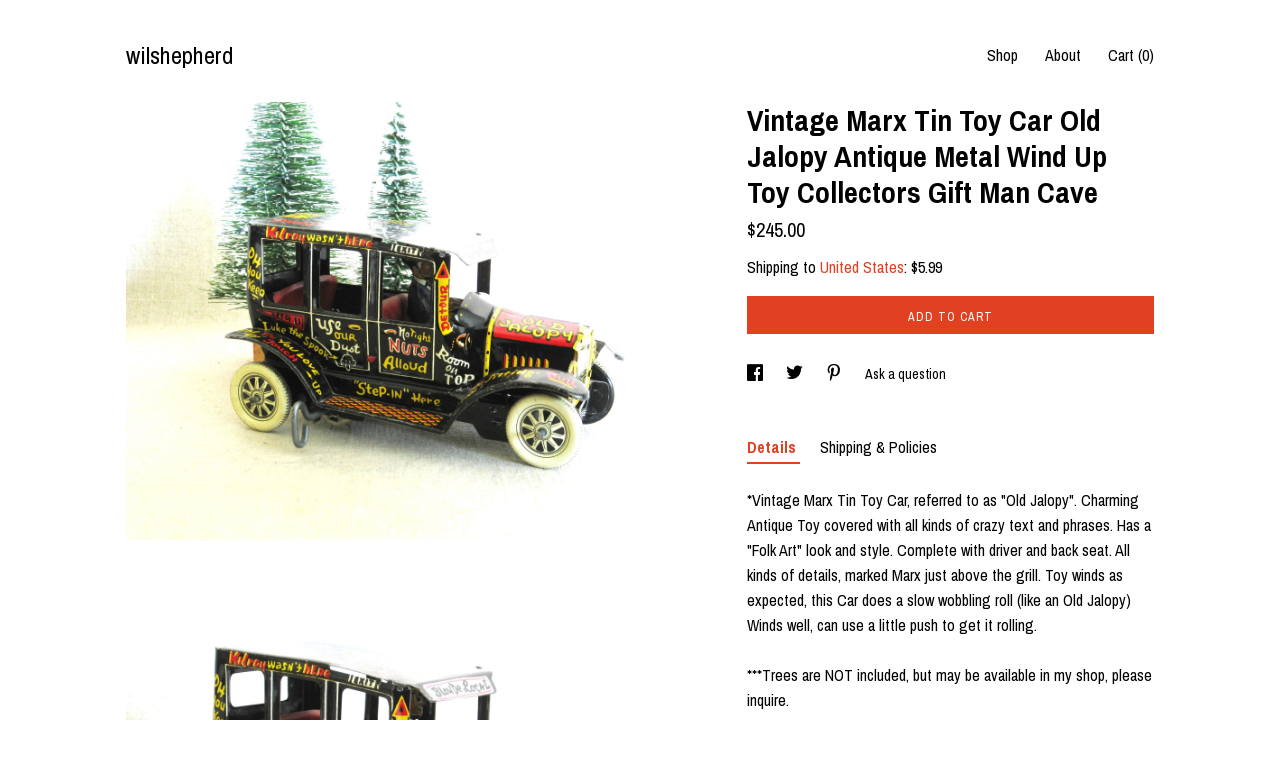

--- FILE ---
content_type: text/html; charset=UTF-8
request_url: https://www.wilshepherd.com/listing/1579487809/vintage-marx-tin-toy-car-old-jalopy
body_size: 16958
content:
<!DOCTYPE html>
<html prefix="og: http://ogp.me/ns#" lang="en">
    <head>
        <meta name="viewport" content="width=device-width, initial-scale=1, user-scalable=yes"/><meta property="content-type" content="text/html; charset=UTF-8" />
    <meta property="X-UA-Compatible" content="IE=edge" /><link rel="icon" href="https://i.etsystatic.com/5725730/r/isla/69c199/35841379/isla_75x75.35841379_ehrcsvyw.jpg" type="image/x-icon" /><meta name="description" content="*Vintage Marx Tin Toy Car, referred to as Old Jalopy. Charming Antique Toy covered with all kinds of crazy text and phrases. Has a Folk Art look and style. Complete with driver and back seat. All kinds of details, marked Marx just above the grill. Toy winds as expected, this Car does a slow wobblin" />

<meta property="og:url" content="https://www.wilshepherd.com//listing/1579487809/vintage-marx-tin-toy-car-old-jalopy" />
<meta property="og:type" content="product" />
<meta property="og:title" content="Vintage Marx Tin Toy Car Old Jalopy Antique Metal Wind Up Toy Collectors Gift Man Cave" />
<meta property="og:description" content="*Vintage Marx Tin Toy Car, referred to as Old Jalopy. Charming Antique Toy covered with all kinds of crazy text and phrases. Has a Folk Art look and style. Complete with driver and back seat. All kinds of details, marked Marx just above the grill. Toy winds as expected, this Car does a slow wobblin" />
<meta property="og:image" content="https://i.etsystatic.com/5725730/r/il/4f9e33/5402271957/il_fullxfull.5402271957_s649.jpg" />
<meta property="og:site_name" content="wilshepherd" />

<meta name="twitter:card" content="summary_large_image" />
<meta name="twitter:title" content="Vintage Marx Tin Toy Car Old Jalopy Antique Metal Wind Up Toy Collectors Gift Man Cave" />
<meta name="twitter:description" content="*Vintage Marx Tin Toy Car, referred to as Old Jalopy. Charming Antique Toy covered with all kinds of crazy text and phrases. Has a Folk Art look and style. Complete with driver and back seat. All kinds of details, marked Marx just above the grill. Toy winds as expected, this Car does a slow wobblin" />
<meta name="twitter:image" content="https://i.etsystatic.com/5725730/r/il/4f9e33/5402271957/il_fullxfull.5402271957_s649.jpg" /><link rel="canonical" href="https://www.wilshepherd.com/listing/1579487809/vintage-marx-tin-toy-car-old-jalopy" /><script nonce="CFl8FemMudm73FlOvGBvWKql">
    !function(e){var r=e.__etsy_logging={};r.errorQueue=[],e.onerror=function(e,o,t,n,s){r.errorQueue.push([e,o,t,n,s])},r.firedEvents=[];r.perf={e:[],t:!1,MARK_MEASURE_PREFIX:"_etsy_mark_measure_",prefixMarkMeasure:function(e){return"_etsy_mark_measure_"+e}},e.PerformanceObserver&&(r.perf.o=new PerformanceObserver((function(e){r.perf.e=r.perf.e.concat(e.getEntries())})),r.perf.o.observe({entryTypes:["element","navigation","longtask","paint","mark","measure","resource","layout-shift"]}));var o=[];r.eventpipe={q:o,logEvent:function(e){o.push(e)},logEventImmediately:function(e){o.push(e)}};var t=!(Object.assign&&Object.values&&Object.fromEntries&&e.Promise&&Promise.prototype.finally&&e.NodeList&&NodeList.prototype.forEach),n=!!e.CefSharp||!!e.__pw_resume,s=!e.PerformanceObserver||!PerformanceObserver.supportedEntryTypes||0===PerformanceObserver.supportedEntryTypes.length,a=!e.navigator||!e.navigator.sendBeacon,p=t||n,u=[];t&&u.push("fp"),s&&u.push("fo"),a&&u.push("fb"),n&&u.push("fg"),r.bots={isBot:p,botCheck:u}}(window);
</script>
        <title>Vintage Marx Tin Toy Car Old Jalopy Antique Metal Wind Up Toy Collectors Gift Man Cave</title>
    <link rel="stylesheet" href="https://www.etsy.com/ac/sasquatch/css/custom-shops/themes/trellis/main.2ee84c9600b38b.css" type="text/css" />
        <style id="font-style-override">
    @import url(https://fonts.googleapis.com/css?family=Archivo+Narrow:400,700);

    body, .btn, button {
        font-family: 'Archivo Narrow';
    }

    h1, .h1, h2, .h2, h3, .h3, h4,
    .h4, h5, .h5, h6, .h6 {
        font-family: 'Archivo Narrow';
        font-weight: 700;
    }

    strong, .strong {
        font-weight: 700;
    }

    .primary-font {
        font-family: 'Archivo Narrow';
    }

    .secondary-font {
        font-family: 'Archivo Narrow';
    }

</style>
        <style id="theme-style-overrides"> .compact-header .nav-toggle .patty, .compact-header .nav-toggle:before, .compact-header .nav-toggle:after {  background: #000000; } .compact-header .nav-wrapper, .compact-header nav {  background: #FFFFFF; } body, .shop-sections-nav .shop-sections-menu ul, .header .site-search .search {  background: #FFFFFF; } .header .site-search .search::after {  border-bottom-color: #FFFFFF; } body, a, .cart-trigger, .search-trigger, .featured-listings .featured-listings-slide .listing-details, .reviews .anchor-destination {  color: #000000; } .btn {  background: #E14121;  border-color: #E14121;  color: #ffffff; } .btn:hover {  background: #E14121; } footer .divider {  border: none; } .listing-tabs .tab-triggers .tab-selected {  color: #E14121;  border-color: #E14121; } .dot-indicators .slick-active button {  background: #E14121;  border-color: #E14121; } .dot-indicators button {  background: #000000; } .page-link.selected {  color: #E14121;  border-bottom: 1px solid #000; } .listing-description a, .tab-content a, .shipping-locale a, .cart .cart-shipping-total a:hover, .eu-dispute-content a, .reviews.anchor a {  color: #E14121; } .post-date > * {  background: #FFFFFF; } .post-tags .post-tag {  background: #E14121;  color: #ffffff; } .pattern-blog.post-page .related-links a, .btn-link {  background: #FFFFFF;  color: #000000; } .tab-content .eu-dispute-trigger-link {  color: #E14121; } .announcement {  background: #E14121;  color: #ffffff; } .module-event-item {  border-color: #E14121; }</style>
        
    </head>
    <body class="cart-dropdown" data-nnc="3:1770123098:xVSrLcTgyQiO-l72-sORd8zeyJXS:d1432565143da8051343f9e7b10007d7edc9c8947a000f5f95f3b8930432e9ba" itemscope itemtype="http://schema.org/LocalBusiness">
        
        <div class="content-wrapper">

    <header>
    <div class="full-header header left-brand-right-nav
    
    title-only
    
            no-icon
            
        
    ">
        <div class=" col-group">
            <div class="col-xs-6 primary-font">
                    <a class="branding" href="/">
                            <div class="region region-global" data-region="global">
    <div class="module pages-module module-shop-name module-0 " data-module="shop-name">
        <div class="module-inner" data-ui="module-inner">
            <span class="module-shop-name-text shop-name" data-ui="text" itemprop="name">
    wilshepherd
</span>
        </div>
    </div>
</div>
                    </a>
            </div>

            <div class="col-xs-6">
                <ul class="nav">
                    
<li>
    <a href="/shop" >
        Shop
    </a>
</li>
                    
                    
<li>
    <a href="/about" >
        About
    </a>
</li>
                    
                    

                    
                    <li class="nav-cart">                
                        <a href="#" data-module="cart-trigger" class="cart-trigger">
                            Cart (<span data-ui="cart-count">0</span>)
                        </a>
                    </li>
                    
                </ul>
            </div>
        </div>
    </div>
    
    <div data-module="hamburger-nav" class="compact-header 
    title-only
    
            no-icon
            
        
    ">
    <div class="nav-wrapper">
        <div class="col-group">
            <div class="col-xs-12">
                <button aria-label="toggle navigation" class="nav-toggle" data-ui="toggle">
                    <div class="patty"></div>
                </button>

                <div class="cart-trigger-wrapper">
                    <button data-module="cart-trigger" class="ss-etsy ss-cart cart-trigger" aria-label="Cart">
                        <span class="cart-count" data-ui="cart-count">0</span>
                    </button>
                </div>

                <div class="branding primary-font">
                    
                     <h2 class="h2 logo"> 
                        
    <a href="/" class="logo-shop-name">
            <div class="region region-global" data-region="global">
    <div class="module pages-module module-shop-name module-0 " data-module="shop-name">
        <div class="module-inner" data-ui="module-inner">
            <span class="module-shop-name-text shop-name" data-ui="text" itemprop="name">
    wilshepherd
</span>
        </div>
    </div>
</div>
    </a>

                     </h2> 
                    
                </div>
            </div>
        </div>
        <nav>
            <ul>

                
<li>
    <a href="/shop" >
        Shop
    </a>
</li>
                
                
<li>
    <a href="/about" >
        About
    </a>
</li>
                
                

                
                        <li>
                            <a href="#" role="button" data-module="convo-trigger" class="" >
                                Contact us
                            </a>
                        </li>
            </ul>
        </nav>
    </div>

    <div class="blocker" data-ui="toggle"></div>
</div>
</header>
    <div class="col-group">
        <div class="col-xs-12 col-md-7">
                <div data-ui="stacked-images" class="image-carousel stacked-images">
    <div data-ui="slides">
            <img src="https://i.etsystatic.com/5725730/r/il/4f9e33/5402271957/il_fullxfull.5402271957_s649.jpg" data-ui="slide" class="listing-image zoom-image  clickable " alt="gallery photo"/>
            <img src="https://i.etsystatic.com/5725730/r/il/1503df/5402272113/il_fullxfull.5402272113_jd8h.jpg" data-ui="slide" class="listing-image zoom-image  clickable " alt="gallery photo"/>
            <img src="https://i.etsystatic.com/5725730/r/il/7a9a0e/5402272319/il_fullxfull.5402272319_tv26.jpg" data-ui="slide" class="listing-image zoom-image  clickable " alt="gallery photo"/>
            <img src="https://i.etsystatic.com/5725730/r/il/6570cd/5402272517/il_fullxfull.5402272517_ikfl.jpg" data-ui="slide" class="listing-image zoom-image  clickable " alt="gallery photo"/>
            <img src="https://i.etsystatic.com/5725730/r/il/068b22/5402272675/il_fullxfull.5402272675_lbfw.jpg" data-ui="slide" class="listing-image zoom-image  clickable " alt="gallery photo"/>
            <img src="https://i.etsystatic.com/5725730/r/il/51e0c4/5354098592/il_fullxfull.5354098592_s4kj.jpg" data-ui="slide" class="listing-image zoom-image  clickable " alt="gallery photo"/>
            <img src="https://i.etsystatic.com/5725730/r/il/391818/5402273031/il_fullxfull.5402273031_6c5o.jpg" data-ui="slide" class="listing-image zoom-image  clickable " alt="gallery photo"/>
    </div>
</div>

        </div>

        <div class="col-xs-12 col-md-5">
            <div class="listing-purchase-box mb-xs-3" data-module="listing-purchase-box">
    <h1 class="listing-title">
    Vintage Marx Tin Toy Car Old Jalopy Antique Metal Wind Up Toy Collectors Gift Man Cave
</h1><p class="listing-price">
    <span>
                <span data-ui="base-price">$245.00</span>

    </span>
</p>

    <img height="1" width="1" id="fb-view-content" data-title="Vintage Marx Tin Toy Car Old Jalopy Antique Metal Wind Up Toy Collectors Gift Man Cave" style="display:none" src="https://www.facebook.com/tr?id=&amp;ev=ViewContent&amp;cd[currency]=USD&amp;cd[value]=245.00&amp;cd[content_name]=Vintage Marx Tin Toy Car Old Jalopy Antique Metal Wind Up Toy Collectors Gift Man Cave"/>
                <div class="shipping-locale" data-module="shipping-trigger">
        <div class="shipping-locale-details " data-ui="shipping-locale-details">
            <span>Shipping to </span>
            <a href="#" data-ui="shipping-country">United States</a>:
            <span data-ui="free-shipping" class="hidden">Free</span>
            <span data-ui="shipping-cost">$5.99</span>
        </div>

    </div>
        <form data-ui="form">
    <div data-ui="variation-selects">
        
<input name="quantity" type="hidden" value="1" />

<input name="offeringId" type="hidden" value="18334858598" />
    </div>


    <div class="error-message hidden" data-ui="error-message" data-cart-error-msg="There was a cart error." data-multiple-errors-msg="Please select from the available options" data-generic-error="There was an error changing your options. Please try again in a few minutes." data-zero-inventory-error-msg="Sorry, this item has sold."></div>


    <input type="hidden" name="quantity" value="1" />

    <div class="actions">
        <button type="submit" class="btn btn-primary"
                              data-ui="submit-button">
            <span data-ui="loading-indicator" class="spinner spinner-submit">
                <span>Loading</span>
            </span>

            <span>
                Add to cart
            </span>
        </button>
    </div>

    <input name="listingId" type="hidden" value="1579487809" />
</form>

    </div>
                <div data-module="share" class="listing-share">
        <ul>
                <li>
                    <a href="#" aria-label="social media share for  facebook" data-url="//www.facebook.com/sharer.php?&u=https%3A%2F%2Fwww.wilshepherd.com%2F%2Flisting%2F1579487809%2Fvintage-marx-tin-toy-car-old-jalopy&t=Vintage+Marx+Tin+Toy+Car+Old+Jalopy+Antique+Metal+Wind+Up+Toy+Collectors+Gift+Man+Cave" data-ui="share-link" data-popup-height="400" data-popup-width="600">
                        <span class="ss-icon ss-facebook" ></span>
                    </a>
                </li>
                <li>
                    <a href="#" aria-label="social media share for  twitter" data-url="//twitter.com/intent/tweet?status=Vintage+Marx+Tin+Toy+Car+Old+Jalopy+Antique+Metal+Wind+Up+Toy+Collectors+Gift+Man+Cave+https%3A%2F%2Fwww.wilshepherd.com%2F%2Flisting%2F1579487809%2Fvintage-marx-tin-toy-car-old-jalopy" data-ui="share-link" data-popup-height="400" data-popup-width="600">
                        <span class="ss-icon ss-twitter" ></span>
                    </a>
                </li>
                <li>
                    <a href="#" aria-label="social media share for  pinterest" data-url="//www.pinterest.com/pin/create/button/?url=https%3A%2F%2Fwww.wilshepherd.com%2F%2Flisting%2F1579487809%2Fvintage-marx-tin-toy-car-old-jalopy&media=https%3A%2F%2Fi.etsystatic.com%2F5725730%2Fr%2Fil%2F4f9e33%2F5402271957%2Fil_fullxfull.5402271957_s649.jpg&description=Vintage+Marx+Tin+Toy+Car+Old+Jalopy+Antique+Metal+Wind+Up+Toy+Collectors+Gift+Man+Cave" data-ui="share-link" data-popup-height="600" data-popup-width="800">
                        <span class="ss-icon ss-pinterest" ></span>
                    </a>
                </li>
                <li>
                    <a href="#" data-module="convo-trigger" data-convo-trigger-location="purchase-box" class="" >
    Ask a question
</a>
                </li>
        </ul>
    </div>
                <div data-module="tabs" class="listing-tabs">
        <ul class="tab-triggers">
            <li>
                <a href="#" data-ui="tab-trigger" class="tab-selected">
                    Details
                </a>
            </li>
            <li>
                <a href="#" data-ui="tab-trigger">
                    Shipping &amp; Policies
                </a>
            </li>
        </ul>

        <div class="tab-contents">
            <div data-ui="tab-content" class="tab-content">
                    <div data-module="listing-description">
        <p>
            *Vintage Marx Tin Toy Car, referred to as &quot;Old Jalopy&quot;. Charming Antique Toy covered with all kinds of crazy text and phrases. Has a &quot;Folk Art&quot; look and style. Complete with driver and back seat. All kinds of details, marked Marx just above the grill. Toy winds as expected, this Car does a slow wobbling roll (like an Old Jalopy) Winds well, can use a little push to get it rolling. <br><br>***Trees are NOT included, but may be available in my shop, please inquire. <br><br>*Excellent vintage condition, super clean for it&#39;s age. ***Has a few scuffs, though certainly nothing remarkable. <br>***Please ZOOM the photos to appreciate all the details, as well as to best understand overall condition. <br><br>*Measures 7&quot; x 4&quot; tall x 3.75&quot; wide at the back fenders.<br><br>*More Toys, Dolls and Sporting Goods here -<br><a href="https://www.etsy.com/shop/wilshepherd?section_id=6613302&ref=shopsection_leftnav_7" target="_blank">https://www.etsy.com/shop/wilshepherd?section_id=6613302&ref=shopsection_leftnav_7</a><br><br>*See my Parent Shop for a full range of Fine Art, Vintage and Antiques, and my Collection of Unique One of a Kind Wil Shepherd Studio Creations at: <a href="http://www.etsy.com/shop/wilshepherd" target="_blank">http://www.etsy.com/shop/wilshepherd</a><br><br>*Follow me on Instagram for Updates, specials and sales. wilshepherdvintage<br><br>*See my collection of Contemporary Art selections at <a href="http://www.wilshepherd.com" target="_blank" rel="nofollow noopener">www.wilshepherd.com</a><br><br>***I do NOT take returns, so please look carefully, ASK LOTS OF QUESTIONS. I will work with you to resolve any issues, but Please ask for more photos, and information if you are not sure about anything, Prior to purchase.<br><br>***PLEASE NOTE all items are described to the best of my ability, I do try to research everything, and on some items make my best educated guess, I can only tell you what I know.<br><br>***In the event there is a damage, (which is unlikely if you review my Feedback). Should there be a mishap I must receive notice within 48 hours. If you receive your shipment damaged.<br><br>***YOU MUST KEEP ALL, ALL, Packing Materials, or there will be no way to assist in a refund.<br>I will also need clear, well lit photos of any and all damages.<br><br>***If we do come to an agreement to refund, shipping will be your responsibility, as well item must be returned within 2 weeks of tracking DELIVERED date. I&#39;m here to assist. Thank you.
        </p>
    </div>
            </div>

            <div data-ui="tab-content" class="tab-content tab-content-hidden">
                    <div class="structured-policy-page">
    <div class="structured-policies">
                <div class="structured-policy-section">
            <h3>Shipping from United States</h3>

<h4>Processing time</h4>
    <p>1-4 business days</p>


    <h4>Customs and import taxes</h4>
    <p>Buyers are responsible for any customs and import taxes that may apply. I'm not responsible for delays due to customs.</p>
</div>
        <div class="structured-policy-section">
    <h3>Payment Options</h3>
    <div class="b pb-xs-2 secure-options no-subheader">
        <span class="ss-etsy secure-lock ss-lock pr-xs-1"></span>Secure options
    </div>
    <ul class="payment-types">
        <li class="dc-icon-list">
            <span class="dc-payment-icon pi-visa"></span>
        </li>
        <li class="dc-icon-list">
            <span class="dc-payment-icon pi-mastercard"></span>
        </li>
        <li class="dc-icon-list">
            <span class="dc-payment-icon pi-amex"></span>
        </li>
        <li class="dc-icon-list">
            <span class="dc-payment-icon pi-discover"></span>
        </li>
        <li class="dc-icon-list">
            <span class="dc-payment-icon pi-paypal"></span>
        </li>
        <li class="dc-icon-list">
            <span class="dc-payment-icon pi-apple-pay"></span>
        </li>
        <li class="dc-icon-list">
            <span class="dc-payment-icon pi-sofort"></span>
        </li>
        <li class="dc-icon-list">
            <span class="dc-payment-icon pi-ideal"></span>
        </li>
        <li class="dc-icon-list text-gray-lighter text-smaller">
            <span class="dc-payment-icon pi-giftcard mr-xs-1"></span> <span class="text-smaller">Accepts Etsy gift cards </span>
        </li>
</ul>
</div>        <div class="structured-policy-section">
    <h3>Returns & Exchanges</h3>





    <h4>I don't accept returns, exchanges, or cancellations</h4>
    <p>But please contact me if you have any problems with your order.</p>



</div>
        <div class="structured-policy-section">
    <h3>Privacy policy</h3>
    <p class="no-subheader">1. To fulfil your order, you must provide me with certain information (which you authorized Etsy to provide to me), such as your name, email address, postal address, payment information, and the details of the product that you’re ordering. You may also choose to provide me with additional personal information (for a custom order of jewelry, for example), if you contact me directly.<br />
<br />
2. rely on a number of legal bases to collect, use, and share your information, including:<br />
as needed to provide my services, such as when I use your information to fulfil your order, to settle disputes, or to provide customer support;<br />
when you have provided your affirmative consent, which you may revoke at any time, such as by signing up for my mailing list;<br />
if necessary to comply with a legal obligation or court order or in connection with a legal claim, such as retaining information about your purchases if required by tax law; and<br />
as necessary for the purpose of my legitimate interests, if those legitimate interests are not overridden by your rights or interests, such as 1) providing and improving my services. I use your information to provide the services you requested and in my legitimate interest to improve my services; and 2) Compliance with the Etsy Seller Policy and Terms of Use. I use your information as necessary to comply with my obligations under the Etsy Seller Policy and Terms of Use.<br />
<br />
3.Information about my customers is important to my business. I share your personal information for very limited reasons and in limited circumstances, as follows:<br />
Etsy. I share information with Etsy as necessary to provide you my services and comply with my obligations under both the Etsy Seller Policy and Etsy Terms of Use.<br />
Service providers. I engage certain trusted third parties to perform functions and provide services to my shop, such as delivery companies. I will share your personal information with these third parties, but only to the extent necessary to perform these services.<br />
Business transfers. If I sell or merge my business, I may disclose your information as part of that transaction, only to the extent permitted by law.<br />
Compliance with laws. I may collect, use, retain, and share your information if I have a good faith belief that it is reasonably necessary to: (a) respond to legal process or to government requests; (b) enforce my agreements, terms and policies; (c) prevent, investigate, and address fraud and other illegal activity, security, or technical issues; or (d) protect the rights, property, and safety of my customers, or others.<br />
<br />
4.I retain your personal information only for as long as necessary to provide you with my services and as described in my Privacy Policy. However, I may also be required to retain this information to comply with my legal and regulatory obligations, to resolve disputes, and to enforce my agreements. I generally keep your data for the following time period: 4 years.<br />
<br />
5.I may store and process your information through third-party hosting services in the US and other jurisdictions. As a result, I may transfer your personal information to a jurisdiction with different data protection and government surveillance laws than your jurisdiction. If I am deemed to transfer information about you outside of the EU, I rely on Privacy Shield as the legal basis for the transfer, as Google Cloud is Privacy Shield certified.<br />
6.If you reside in certain territories, including the EU, you have a number of rights in relation to your personal information. While some of these rights apply generally, certain rights apply only in certain limited cases. I describe these rights below:<br />
<br />
Access. You may have the right to access and receive a copy of the personal information I hold about you by contacting me using the contact information below.<br />
Change, restrict, delete. You may also have rights to change, restrict my use of, or delete your personal information. Absent exceptional circumstances (like where I am required to store data for legal reasons) I will generally delete your personal information upon request.<br />
Object. You can object to (i) my processing of some of your information based on my legitimate interests and (ii) receiving marketing messages from me after providing your express consent to receive them. In such cases, I will delete your personal information unless I have compelling and legitimate grounds to continue using that information or if it is needed for legal reasons.<br />
Complain. If you reside in the EU and wish to raise a concern about my use of your information (and without prejudice to any other rights you may have), you have the right to do so with your local data protection authority.</p>
    <ul class="bullet-points">
    </ul>
</div>
            </div>
</div>
            </div>
        </div>
    </div>
                    </div>
    </div>
</div>

<footer data-module="footer">
        
    <div class="content-wrapper">
        <div class="col-group">
            <div class="col-xs-12">
                <div class="divider"></div>
            </div>

            <div class="col-xs-12 col-md-3">
                <div class="footer-section">
                    <h3 class="truncated">wilshepherd</h3>
                </div>
            </div>

            <div class="col-xs-12 col-md-3">
                <div class="footer-section">
                    <h3 class="heading">
                        Navigate
                    </h3>
                    <nav>
                        <ul>
                            
<li>
    <a href="/shop" >
        Shop
    </a>
</li>
                            
                            
<li>
    <a href="/about" >
        About
    </a>
</li>
                            
<li>
    <a href="/policy" >
        Shipping and Policies
    </a>
</li>
                            
                            
                            
                            
                                    <li class="footer-nav list-inline-item text-tertiary">
                                        <button data-module="convo-trigger" class=" btn-link" >
                                            Contact us
                                        </button>
                                    </li>
                        </ul>
                    </nav>
                </div>
            </div>

            <div class="col-xs-12 col-md-3">
                    <h3 class="heading">
                        Elsewhere
                    </h3>

                    <nav>
                        <ul>
                                <li>
                                    <a href="https://www.facebook.com/wilshepherdcom/" target="_blank">
                                        Facebook
                                    </a>
                                </li>
                                <li>
                                    <a href="https://www.instagram.com/wilshepherdvintage/" target="_blank">
                                        Instagram
                                    </a>
                                </li>
                                <li>
                                    <a href="https://www.pinterest.com/sculptor38/" target="_blank">
                                        Pinterest
                                    </a>
                                </li>
                        </ul>
                    </nav>
            </div>

            <div class="col-xs-12 col-md-3">
                <div class="footer-section footer-fine-print">
                    <h3 class="heading">
                        Fine Print
                    </h3>
                    <ul>
                        <li>
                            All rights reserved
                        </li>
                        <li class="break-long">
                            &copy; 2026 wilshepherd
                        </li>
                        <li class="footer-powered">
                            <a href="https://www.etsy.com/pattern?ref=wilshepherd-pwrdby" target="_blank" data-no-preview-hijack>
                                Powered by Etsy
                            </a>
                        </li>
                    </ul>
                </div>
            </div>
        </div>
    </div>
</footer>

    <div data-module="cart" class="cart" role="dialog">
        <div class="store-cart-container" data-ui="cart-box" tabindex="0">
            <div class="store-cart-box">
                <div class="cart-header">
                        <span class="item-count">0 items in your cart</span>
                    <button class="close-cart" data-ui="close-cart" aria-label="Close">Close</button>
                    <button class="close-cart-x-button" data-ui="close-cart" aria-label="Close"> <span class="close-cart-x-icon"></span> </button>
                </div>

                <div class="cart-content clearfix" data-ui="cart-content">
                        <div class="cart-empty">
                            <h3>Keep shopping! :)</h3>
                        </div>
                </div>

            </div>
        </div>
    </div>
 <div class="impressum-form-container">
    <div class="impressum impressum-form" data-ui="impressum">
        <div class="inner-container">
            <div class="impressum-header">
                <h3>Legal imprint</h3>
                <div class="impressum-content" data-ui="impressum-content"></div>
            </div>
             <div class="impressum-close-btn form-button-container">
                <button class="btn" data-ui="impressum-close-btn">
                    <span class="btn-text">Close</span>
                </button>
            </div>
        </div>
    </div>
</div>
    <div data-ui="zoom" data-module="zoom" class="zoom-listing-carousel dot-indicators">
        <div data-ui="zoom-flag" class="zoom-flag"></div>
        <div class="zoom-share">
            <div data-module="share">
                <span class="share-text"> Share </span>
                    <a class="ss-icon" aria-label="social media share for  facebook" data-url="//www.facebook.com/sharer.php?&u=https%3A%2F%2Fwww.wilshepherd.com%2F%2Flisting%2F1579487809%2Fvintage-marx-tin-toy-car-old-jalopy&t=Vintage+Marx+Tin+Toy+Car+Old+Jalopy+Antique+Metal+Wind+Up+Toy+Collectors+Gift+Man+Cave" target="_blank" data-ui="share-link" data-popup-height="400" data-popup-width="600">
                        <span class="ss-icon ss-facebook"></span>
                    </a>
                    <a class="ss-icon" aria-label="social media share for  twitter" data-url="//twitter.com/intent/tweet?status=Vintage+Marx+Tin+Toy+Car+Old+Jalopy+Antique+Metal+Wind+Up+Toy+Collectors+Gift+Man+Cave+https%3A%2F%2Fwww.wilshepherd.com%2F%2Flisting%2F1579487809%2Fvintage-marx-tin-toy-car-old-jalopy" target="_blank" data-ui="share-link" data-popup-height="400" data-popup-width="600">
                        <span class="ss-icon ss-twitter"></span>
                    </a>
                    <a class="ss-icon" aria-label="social media share for  pinterest" data-url="//www.pinterest.com/pin/create/button/?url=https%3A%2F%2Fwww.wilshepherd.com%2F%2Flisting%2F1579487809%2Fvintage-marx-tin-toy-car-old-jalopy&media=https%3A%2F%2Fi.etsystatic.com%2F5725730%2Fr%2Fil%2F4f9e33%2F5402271957%2Fil_fullxfull.5402271957_s649.jpg&description=Vintage+Marx+Tin+Toy+Car+Old+Jalopy+Antique+Metal+Wind+Up+Toy+Collectors+Gift+Man+Cave" target="_blank" data-ui="share-link" data-popup-height="600" data-popup-width="800">
                        <span class="ss-icon ss-pinterest"></span>
                    </a>
            </div>
        </div>
        <div data-ui="slides" class="listing-carousel-slides"></div>

        <div data-ui="prev-arrow" class="prev-arrow-radius click-radius">
            <button href="#" aria-label="show previous listing image" class="ss-icon ss-navigateleft prev arrow zoom-icon"></button>
        </div>
        <div data-ui="next-arrow" class="next-arrow-radius click-radius">
            <button href="#" aria-label="show next listing image" class="ss-icon ss-navigateright next arrow zoom-icon"></button>
        </div>
        <span data-ui="carousel-dots" class="dots"></span>
    </div>

<div class="shipping-form-container hidden" data-ui="shipping-modal">
    <div class="shipping-form-overlay" data-ui="shipping-form-overlay"></div>
    <div class="shipping-form">
        <div class="shipping-form-header">
            <span class="shipping-form-title">Get Shipping Cost</span>
            <button class="shipping-form-close" data-ui="close-shipping-form">Close</button>
        </div>
        <form data-ui="shipping-calculator-form">
    <div class="shipping-form-content">
        <div class="error hidden" data-ui="shipping-problem" >
            <p>There was a problem calculating your shipping. Please try again.</p>
        </div>
        <div class="custom-select shipping-calculator-custom-select" data-ui="custom-select">
            <div class="custom-select-label">Choose Country</div>
            <div class="caret"></div>
            <select aria-label=Choose Country name="country_id" data-ui="shipping-country">
                <option disabled selected>Choose Country</option>
                <option disabled>----------</option>
                    <option value="US"selected>United States</option>
            </select>
        </div>
        <div class="postal-code-container hidden" data-ui="shipping-postal-code-container">
            <label>Zip or Postal Code</label>
            <div class="error hidden" data-ui="postal-code-error" >
                <p>Please Enter a Valid Zip or Postal Code</p>
            </div>
            <input name="postal_code" class="postal-code-input" type="text" data-ui="shipping-postal-code" />
        </div>
            <input name="listing_id" type="hidden" value="1579487809" data-ui="listing-id"/>
    </div>
    <div class="shipping-form-footer">
        <div class="shipping-form-button-container">
            <button class="btn btn-primary" data-ui="submit-button">
                <span class="btn-text">Update</span>
            </button>
        </div>
    </div>
</form>
    </div>
</div>
        
        <script nonce="CFl8FemMudm73FlOvGBvWKql">
    window.Etsy = window.Etsy || {};
    window.Etsy.Context = {"page_guid":"10196395cbc7.1d3bf76bfc929088efb7.00","clientlogger":{"is_enabled":true,"endpoint":"\/clientlog","logs_per_page":6,"id":"EuYLLbYq02cDkMaRJnuF4-hVZN6a","digest":"c788d5093ffc3bf0c9989bb9315b0508c66152c7","enabled_features":["info","warn","error","basic","uncaught"]}};
</script>

<script nonce="CFl8FemMudm73FlOvGBvWKql">
    __webpack_public_path__ = "https://www.etsy.com/ac/evergreenVendor/js/en-US/"
</script>
    <script src="https://www.etsy.com/ac/evergreenVendor/js/en-US/vendor_bundle.1e397356b19ae5cf6c49.js" nonce="CFl8FemMudm73FlOvGBvWKql" defer></script>
    <script src="https://www.etsy.com/paula/v3/polyfill.min.js?etsy-v=v5&flags=gated&features=AbortController%2CDOMTokenList.prototype.@@iterator%2CDOMTokenList.prototype.forEach%2CIntersectionObserver%2CIntersectionObserverEntry%2CNodeList.prototype.@@iterator%2CNodeList.prototype.forEach%2CObject.preventExtensions%2CString.prototype.anchor%2CString.raw%2Cdefault%2Ces2015%2Ces2016%2Ces2017%2Ces2018%2Ces2019%2Ces2020%2Ces2021%2Ces2022%2Cfetch%2CgetComputedStyle%2CmatchMedia%2Cperformance.now" nonce="CFl8FemMudm73FlOvGBvWKql" defer></script>
    <script src="https://www.etsy.com/ac/evergreenVendor/js/en-US/custom-shops/themes/trellis/main.db5a22235762c8907514.js" nonce="CFl8FemMudm73FlOvGBvWKql" defer></script>
        <script type='text/javascript' nonce='CFl8FemMudm73FlOvGBvWKql'>
    window.__etsy_logging=window.__etsy_logging||{perf:{}};window.__etsy_logging.url="\/\/www.etsy.com\/bcn\/beacon";window.__etsy_logging.defaults={"ab":{"xplat.runtime_config_service.ramp":["on","x","b4354c"],"custom_shops.buyer.SSL_base_redirect":["on","x","6b51d2"],"custom_shops.domains.multiple_connected_support":["on","x","ffc63f"],"osx.swedish_language":["ineligible","e","d8527a"],"custom_shops.ssl_enabled":["on","x","74c2fc"],"custom_shops.language_translation_control":["on","x","211770"],"custom_shops.sellers.dashboard.pages":["on","x","12e2b2"],"iat.mt.de":["ineligible","e","6fe2bd"],"iat.mt.fr":["ineligible","e","781db2"],"made_for_cats.persotools.personalization_charging_cart":["off","x","74ea89"],"checkout.price_decreased_in_cart_message":["on","x","9e7469"],"checkout\/covid_shipping_restrictions":["ineligible","e","153e2d"],"checkout.memoize_purchase_state_verifier_error":["on","x","164c8f"],"checkout.use_memoized_purchase_state_data_to_verify_listing_restoration":["on","x","7aef85"],"checkout.split_shop_and_listing_cart_purchase_state_verification":["off","x","3cc63a"],"fulfillment_platform.country_to_country_multi_edd.web":["on","x","545db4"],"fulfillment_platform.country_to_country_multi_edd.boe":["ineligible","e","4b02c5"],"fulfillment_platform.usps_pm_faster_ga_experiment.web":["on","x","498eec"],"fulfillment_platform.usps_pm_faster_ga_experiment.mobile":["ineligible","e","20f21b"],"fulfillment_ml.ml_predicted_acceptance_scan.uk.operational":["on","x","74db8e"],"fulfillment_ml.ml_predicted_acceptance_scan.uk.experiment_web":["prod","x","9a5255"],"fulfillment_ml.ml_predicted_acceptance_scan.uk.experiment_mobile":["ineligible","e","865516"],"fulfillment_ml.ml_predicted_acceptance_scan.germany.operational":["off","x","4528ab"],"fulfillment_ml.ml_predicted_acceptance_scan.germany.experiment_web":["off","x","cac266"],"fulfillment_ml.ml_predicted_acceptance_scan.germany.experiment_mobile":["ineligible","e","9a29ab"],"fulfillment_platform.edd_cart_caching.web":["edd_and_arizona_cache","x","e313fc"],"fulfillment_platform.edd_cart_caching.mobile":["ineligible","e","ffb947"],"fulfillment_platform.consolidated_country_to_country_ml_times.experiment_web":["prod","x","2eac66"],"fulfillment_platform.consolidated_country_to_country_ml_times.experiment_mobile":["ineligible","e","81b585"],"custom_shops.sellers.pattern_only_listings":["on","x","c9aef0"],"android_image_filename_hack":["ineligible","e","9c9013"],"structured_data_attributes_order_dependent":["on","x","691833"],"disambiguate_usd_outside_usa":["ineligible","e","c8897d"],"builda_scss":["sasquatch","x","96bd82"],"web_components.mustache_filter_request":["on","x","fa4665"],"custom_shops.custom_pages.events":["on","x","6d3e42"],"custom_shops.custom_pages.gallery":["on","x","8fddb4"],"custom_shops.ad_track":["on","x","9a8e38"],"convos.guest_convos.guest_shardifier":["on","x","d9e244"],"custom_shops.sellers.search":["on","x","7a9a12"],"custom_shops.sellers.dashboard.module_featured":["on","x","9b0feb"],"custom_shops.sellers.secondary_font":["on","x","aa2c58"],"polyfills":["on","x","db574b"],"polyfill_experiment_4":["no_filtering","x","0e8409"]},"user_id":null,"page_guid":"10196395cbc7.1d3bf76bfc929088efb7.00","page_guid_source":"guid-source-generated","version":1,"request_uuid":"EuYLLbYq02cDkMaRJnuF4-hVZN6a","cdn-provider":"","header_fingerprint":"ua","header_signature":"5ea1461e449bce1cee11af152f6b3da8","ip_org":"Amazon.com","ref":"","loc":"http:\/\/www.wilshepherd.com\/listing\/1579487809\/vintage-marx-tin-toy-car-old-jalopy","locale_currency_code":"USD","pref_language":"en-US","region":"US","detected_currency_code":"USD","detected_language":"en-US","detected_region":"US","isWhiteListedMobileDevice":false,"isMobileRequestIgnoreCookie":false,"isMobileRequest":false,"isMobileDevice":false,"isMobileSupported":false,"isTabletSupported":false,"isTouch":false,"isEtsyApp":false,"isPreviewRequest":false,"isChromeInstantRequest":false,"isMozPrefetchRequest":false,"isTestAccount":false,"isSupportLogin":false,"isInternal":false,"isInWebView":false,"botCheck":["da","dc","ua"],"isBot":true,"isSyntheticTest":false,"event_source":"customshops","browser_id":"QtDnrEtF-Dczsb8fnpZ4g8q8GNwD","gdpr_tp":3,"gdpr_p":3,"transcend_strategy_consent_loaded_status":"FetchMiss","transcend_strategy_initial_fetch_time_ms":null,"transcend_strategy_consent_reconciled_time_ms":null,"device_identifier":{"source":"new_uaid_cookie","value":"QtDnrEtF-Dczsb8fnpZ4g8q8GNwD"},"page_time":230,"load_strategy":"page_navigation"};
    !function(e,t){var n=e.__etsy_logging,o=n.url,i=n.firedEvents,a=n.defaults,r=a.ab||{},s=n.bots.botCheck,c=n.bots.isBot;n.mergeObject=function(e){for(var t=1;t<arguments.length;t++){var n=arguments[t];for(var o in n)Object.prototype.hasOwnProperty.call(n,o)&&(e[o]=n[o])}return e};!a.ref&&(a.ref=t.referrer),!a.loc&&(a.loc=e.location.href),!a.webkit_page_visibility&&(a.webkit_page_visibility=t.webkitVisibilityState),!a.event_source&&(a.event_source="web"),a.event_logger="frontend",a.isIosApp&&!0===a.isIosApp?a.event_source="ios":a.isAndroidApp&&!0===a.isAndroidApp&&(a.event_source="android"),s.length>0&&(a.botCheck=a.botCheck||[],a.botCheck=a.botCheck.concat(s)),a.isBot=c,t.wasDiscarded&&(a.was_discarded=!0);var v=function(t){if(e.XMLHttpRequest){var n=new XMLHttpRequest;n.open("POST",o,!0),n.send(JSON.stringify(t))}};n.updateLoc=function(e){e!==a.loc&&(a.ref=a.loc,a.loc=e)},n.adminPublishEvent=function(n){"function"==typeof e.CustomEvent&&t.dispatchEvent(new CustomEvent("eventpipeEvent",{detail:n})),i.push(n)},n.preparePEPerfBeaconAbMismatchEventIfNecessary=function(){if(!0===n.shouldLogAbMismatch){var e=n.abVariantsForMismatchEvent;for(var t in r)if(Object.prototype.hasOwnProperty.call(r,t)){var o=r[t];if(void 0!==o){var i=o[0];if(void 0!==i){var a=e[t];void 0===a&&(a={});var s=a[i];void 0===s&&(s=[]),s.push({name:"default",selector:o[1],hash:o[2]}),a[i]=s,e[t]=a}}}n.abVariantsForMismatchEvent=e}},n.sendEvents=function(t,i){var s=a;if("perf"===i){var c={event_logger:i};n.asyncAb&&(n.preparePEPerfBeaconAbMismatchEventIfNecessary(),c.ab=n.mergeObject({},n.asyncAb,r)),s=n.mergeObject({},a,c)}var f={events:t,shared:s};e.navigator&&"function"==typeof e.navigator.sendBeacon?function(t){t.events.forEach((function(e){e.attempted_send_beacon=!0})),e.navigator.sendBeacon(o,JSON.stringify(t))||(t.events.forEach((function(e){e.send_beacon_failed=!0})),v(t))}(f):v(f),n.adminPublishEvent(f)}}(window,document);
</script>

<script type='text/javascript' nonce='CFl8FemMudm73FlOvGBvWKql'>window.__etsy_logging.eventpipe.primary_complement={"attributes":{"guid":"10196395d1ee.730b60e738d1bbea02fb.00","event_name":"default_primary_event_complementary","event_logger":"frontend","primary_complement":true}};!function(e){var t=e.__etsy_logging,i=t.eventpipe,n=i.primary_complement,o=t.defaults.page_guid,r=t.sendEvents,a=i.q,c=void 0,d=[],h=0,u="frontend",l="perf";function g(){var e,t,i=(h++).toString(16);return o.substr(0,o.length-2)+((t=2-(e=i).length)>0?new Array(t+1).join("0")+e:e)}function v(e){e.guid=g(),c&&(clearTimeout(c),c=void 0),d.push(e),c=setTimeout((function(){r(d,u),d=[]}),50)}!function(t){var i=document.documentElement;i&&(i.clientWidth&&(t.viewport_width=i.clientWidth),i.clientHeight&&(t.viewport_height=i.clientHeight));var n=e.screen;n&&(n.height&&(t.screen_height=n.height),n.width&&(t.screen_width=n.width)),e.devicePixelRatio&&(t.device_pixel_ratio=e.devicePixelRatio),e.orientation&&(t.orientation=e.orientation),e.matchMedia&&(t.dark_mode_enabled=e.matchMedia("(prefers-color-scheme: dark)").matches)}(n.attributes),v(n.attributes),i.logEvent=v,i.logEventImmediately=function(e){var t="perf"===e.event_name?l:u;e.guid=g(),r([e],t)},a.forEach((function(e){v(e)}))}(window);</script>
        <script nonce="CFl8FemMudm73FlOvGBvWKql">
    window.dataLayer = [
    {
        "tp_consent": "yes",
        "Language": "en-US",
        "Region": "US",
        "Currency": "USD",
        "UAID": "QtDnrEtF-Dczsb8fnpZ4g8q8GNwD",
        "DetectedRegion": "US",
        "uuid": 1770123098,
        "request_start_time": 1770123098
    }
];
</script>
<noscript>
    <iframe src="//www.googletagmanager.com/ns.html?id=GTM-TG543P"
        height="0" width="0" style="display:none;visibility:hidden"></iframe>
</noscript>
<script nonce='CFl8FemMudm73FlOvGBvWKql'>
(function(w,d,s,l,i){w[l]=w[l]||[];w[l].push({'gtm.start':
new Date().getTime(),event:'gtm.js'});var f=d.getElementsByTagName(s)[0],
j=d.createElement(s),dl=l!='dataLayer'?'&l='+l:'';j.async=true;j.src=
'//www.googletagmanager.com/gtm.js?id='+i+dl;var n=d.querySelector('[nonce]');
n&&j.setAttribute('nonce',n.nonce||n.getAttribute('nonce'));f.parentNode.insertBefore(j,f);
})(window,document,'script','dataLayer','GTM-TG543P');

</script>
        <script nonce="CFl8FemMudm73FlOvGBvWKql">
            window.PatternContext = {};
            window.PatternContext.ContactFormData = {"messages":{"contact_valid_name":"Please enter a valid name","contact_valid_email":"Please enter a valid Email","contact_msg_placeholder":"Click here to enter a message","contact_thanks_short":"Thanks for getting in touch!","contact_thanks_long":"We will get back to you as soon as we can. Meanwhile, you can check your email for receipt of the message.","contact_confirm":"Please confirm your email.","contact_signature":"Your friend,","contact_continue":"Continue Browsing","contact_loading":"Loading","contact_submit":"Submit","contact_email_label":"Email","contact_name_label":"Name","contact_terms":"By clicking submit, you agree to Etsy\u2019s <a href=\"http:\/\/www.etsy.com\/legal\/terms\" target=\"_blank\">Terms of Use<\/a> and <a href=\"http:\/\/www.etsy.com\/legal\/privacy\" target=\"_blank\">Privacy Policy<\/a>.","modal_close":"Close","general_contact_us":"Contact us"},"shop_display_name":"wilshepherd","listing":{"listing_id":1579487809,"shop_id":5725730,"user_id":8614001,"section_id":6613302,"title":"Vintage Marx Tin Toy Car Old Jalopy Antique Metal Wind Up Toy Collectors Gift Man Cave","description":"*Vintage Marx Tin Toy Car, referred to as &quot;Old Jalopy&quot;. Charming Antique Toy covered with all kinds of crazy text and phrases. Has a &quot;Folk Art&quot; look and style. Complete with driver and back seat. All kinds of details, marked Marx just above the grill. Toy winds as expected, this Car does a slow wobbling roll (like an Old Jalopy) Winds well, can use a little push to get it rolling. <br><br>***Trees are NOT included, but may be available in my shop, please inquire. <br><br>*Excellent vintage condition, super clean for it&#39;s age. ***Has a few scuffs, though certainly nothing remarkable. <br>***Please ZOOM the photos to appreciate all the details, as well as to best understand overall condition. <br><br>*Measures 7&quot; x 4&quot; tall x 3.75&quot; wide at the back fenders.<br><br>*More Toys, Dolls and Sporting Goods here -<br><a href=\"https:\/\/www.etsy.com\/shop\/wilshepherd?section_id=6613302&ref=shopsection_leftnav_7\" target=\"_blank\">https:\/\/www.etsy.com\/shop\/wilshepherd?section_id=6613302&ref=shopsection_leftnav_7<\/a><br><br>*See my Parent Shop for a full range of Fine Art, Vintage and Antiques, and my Collection of Unique One of a Kind Wil Shepherd Studio Creations at: <a href=\"http:\/\/www.etsy.com\/shop\/wilshepherd\" target=\"_blank\">http:\/\/www.etsy.com\/shop\/wilshepherd<\/a><br><br>*Follow me on Instagram for Updates, specials and sales. wilshepherdvintage<br><br>*See my collection of Contemporary Art selections at <a href=\"http:\/\/www.wilshepherd.com\" target=\"_blank\" rel=\"nofollow noopener\">www.wilshepherd.com<\/a><br><br>***I do NOT take returns, so please look carefully, ASK LOTS OF QUESTIONS. I will work with you to resolve any issues, but Please ask for more photos, and information if you are not sure about anything, Prior to purchase.<br><br>***PLEASE NOTE all items are described to the best of my ability, I do try to research everything, and on some items make my best educated guess, I can only tell you what I know.<br><br>***In the event there is a damage, (which is unlikely if you review my Feedback). Should there be a mishap I must receive notice within 48 hours. If you receive your shipment damaged.<br><br>***YOU MUST KEEP ALL, ALL, Packing Materials, or there will be no way to assist in a refund.<br>I will also need clear, well lit photos of any and all damages.<br><br>***If we do come to an agreement to refund, shipping will be your responsibility, as well item must be returned within 2 weeks of tracking DELIVERED date. I&#39;m here to assist. Thank you.","quantity":1,"state":"active","url":{"full":"\/\/www.wilshepherd.com\/listing\/1579487809\/vintage-marx-tin-toy-car-old-jalopy","relative":"\/listing\/1579487809\/vintage-marx-tin-toy-car-old-jalopy","is_current":true},"non_taxable":false,"featured_rank":-1,"is_available":true,"create_date":1770115190,"update_date":1770115190,"shop_subdomain_listing_url":"https:\/\/wilshepherd.etsy.com\/listing\/1579487809","price":"245.00","price_int":24500,"currency_code":"USD","currency_symbol":"$","is_featured":false,"is_retail":true,"is_pattern":true,"is_reserved":false,"is_reserved_listing":false,"is_private":false,"is_frozen":false,"is_fixed_cost":true,"is_sold_out":false,"is_deleted":false,"is_on_vacation":false,"is_active":true,"is_editable":true,"is_renewable":true,"is_copyable":true,"is_deletable":true,"favorites":9,"views":0,"alternate_translation_title":null,"alternate_translation_description":null,"category_name":"","category_tags":[],"shop_name":"wilshepherd","seller_avatar":"https:\/\/i.etsystatic.com\/iusa\/8009d3\/65142548\/iusa_75x75.65142548_f7ih.jpg?version=0","section_name":"Toys and Sporting Goods","tags":["Vintage Toy Car","Tin Cars","Windup Toys","Marx Tin Toys","Old Jalopy Car","Cars and Trucks","Man Cave Gift","Antique Tin Toys","Litho Print Tin Car","Mid-Century Toy Car","Collectible Man Toys","Housewarming Gift","Wil Shepherd Studio"],"materials":["metal"],"ships_from_country":"US","images":["https:\/\/i.etsystatic.com\/5725730\/r\/il\/4f9e33\/5402271957\/il_fullxfull.5402271957_s649.jpg","https:\/\/i.etsystatic.com\/5725730\/r\/il\/1503df\/5402272113\/il_fullxfull.5402272113_jd8h.jpg","https:\/\/i.etsystatic.com\/5725730\/r\/il\/7a9a0e\/5402272319\/il_fullxfull.5402272319_tv26.jpg","https:\/\/i.etsystatic.com\/5725730\/r\/il\/6570cd\/5402272517\/il_fullxfull.5402272517_ikfl.jpg","https:\/\/i.etsystatic.com\/5725730\/r\/il\/068b22\/5402272675\/il_fullxfull.5402272675_lbfw.jpg","https:\/\/i.etsystatic.com\/5725730\/r\/il\/51e0c4\/5354098592\/il_fullxfull.5354098592_s4kj.jpg","https:\/\/i.etsystatic.com\/5725730\/r\/il\/391818\/5402273031\/il_fullxfull.5402273031_6c5o.jpg"],"image_keys":[{"image_type":"il","image_id":5402271957,"owner_id":5725730,"storage":239,"version":0,"secret":"s649","extension":"","full_width":"","full_height":"","color":"4D503F","blur_hash":"LhPs#3D~~p-:xwM|M{xu~qt8D%Rk","hue":70,"saturation":22,"height":1944,"width":2592},{"image_type":"il","image_id":5402272113,"owner_id":5725730,"storage":237,"version":0,"secret":"jd8h","extension":"","full_width":"","full_height":"","color":"D3C554","blur_hash":"LlPQ1+IT_3%M-?RnM{t7~q%2IUM{","hue":53,"saturation":61,"height":1944,"width":2592},{"image_type":"il","image_id":5402272319,"owner_id":5725730,"storage":260,"version":0,"secret":"tv26","extension":"","full_width":"","full_height":"","color":"3F3B32","blur_hash":"LwPGgIad?vodxvogWBWB~qofIUa#","hue":41,"saturation":21,"height":1944,"width":2592},{"image_type":"il","image_id":5402272517,"owner_id":5725730,"storage":239,"version":0,"secret":"ikfl","extension":"","full_width":"","full_height":"","color":"DAD7AC","blur_hash":"L;MHDLM_~qt7xvj]ozogofayaxj?","hue":56,"saturation":22,"height":2592,"width":1944},{"image_type":"il","image_id":5402272675,"owner_id":5725730,"storage":238,"version":0,"secret":"lbfw","extension":"","full_width":"","full_height":"","color":"312C26","blur_hash":"L$Lz:CRi_Noe%Nj]xuogkDfPs.ae","hue":32,"saturation":23,"height":2592,"width":1944},{"image_type":"il","image_id":5354098592,"owner_id":5725730,"storage":237,"version":0,"secret":"s4kj","extension":"","full_width":"","full_height":"","color":"35322F","blur_hash":"L=LXSmRj%MWBt8j]WBoe~qoeM{of","hue":29,"saturation":12,"height":1944,"width":2592},{"image_type":"il","image_id":5402273031,"owner_id":5725730,"storage":256,"version":0,"secret":"6c5o","extension":"","full_width":"","full_height":"","color":"3B342E","blur_hash":"LlHed.4nxuxa~qD%f8oz%Nn$ofWV","hue":27,"saturation":23,"height":1944,"width":2592}],"is_digital":false,"is_customizable":false,"language_to_use":"en-US","display_language":"en-US","available_languages":["en-US","MACHINE_fr","MACHINE_es"],"is_locked_for_bulk_edit":false,"has_variation_pricing":false,"money_price":{"amount":24500,"divisor":100,"currency_code":"USD","currency_formatted_short":"$245.00","currency_formatted_long":"$245.00 USD","currency_formatted_raw":"245.00"},"price_usd":24500,"payment_methods":["cc"],"when_made":"1950,1959","is_bestseller":false,"is_top_rated":false,"is_made_to_order":false,"taxonomy_node":{"id":1631,"name":"Wind-Up Toys","children_ids":[],"path":"toys_and_games.toys.wind_up_toys","type":{"seller":true,"buyer":true},"children":[],"level":2,"parent":"toys_and_games.toys","parent_id":1580,"description":null,"page_title":"Wind-Up Toys","nav_referent":null,"category_id":68887416,"full_path_taxonomy_ids":[1552,1580,1631],"source_finder":"seller","attributeValueSets":[{"attribute":357,"possibleValues":[64,96,5216,128,5248,160,5280,192,5312,224,5344,256,2304,288,2400,4544,480,4704,4768,5121,65,97,5217,129,5249,161,5281,193,5313,225,4321,5345,257,2305,289,2401,4545,481,4673,4705,4769,5089,5122,1058,4130,66,98,5218,130,5250,162,5282,194,5314,226,5346,258,2306,290,2402,4546,4674,5090,5123,1059,4131,67,99,5219,131,5251,163,5283,195,5315,227,5347,259,2307,291,2403,4675,5091,1060,68,100,5220,132,5252,164,5284,196,5316,228,5348,260,4676,4740,5092,1061,69,101,5221,133,5253,165,5285,197,5317,229,5349,261,4677,4741,1062,70,102,5222,134,5254,166,5286,198,5318,230,5350,262,486,4678,4742,71,5223,135,5255,167,5287,199,5319,231,5351,487,2535,4679,4743,72,104,5224,136,5256,168,5288,5320,232,5352,264,488,2536,4744,4008,73,105,5225,137,5257,5289,201,5321,233,5353,265,2537,4649,4745,74,106,5226,138,5258,170,5290,202,5322,234,2282,5354,266,2378,2538,4650,4746,75,107,5227,139,5259,171,5291,203,5323,235,5355,267,2379,4651,4747,76,108,5228,140,5260,172,5292,204,5324,236,5356,268,2380,4652,4684,4748,77,109,5229,141,5261,173,5293,205,5325,237,5357,269,2381,2541,4653,4685,4749,78,110,5230,142,5262,174,5294,206,5326,238,5358,270,4654,4686,4750,79,5199,111,5231,143,5263,175,5295,239,5359,271,4655,4687,4751,4783,80,5200,112,5232,144,5264,176,5296,208,5328,240,5360,272,4656,4688,4752,81,5201,113,5233,145,5265,177,5297,209,5329,241,5361,273,4689,4753,4785,82,5202,114,5234,146,5266,178,5298,210,5330,242,5362,274,4658,4690,4754,51,83,5203,115,5235,147,5267,179,5299,211,5331,243,5363,275,3603,4659,4691,4755,52,84,5204,116,5236,148,5268,180,5300,212,5332,244,5364,276,4660,4692,4756,53,4149,85,5205,117,5237,149,5269,181,5301,213,5333,245,5365,277,4661,4693,4757,54,86,5206,118,5238,150,5270,182,5302,214,5334,246,5366,278,4662,4694,3702,4758,55,87,5207,119,5239,151,5271,183,5303,215,5335,247,279,4535,4663,4695,4759,56,88,5208,120,5240,152,5272,184,5304,5336,248,5368,280,312,4536,4664,4696,4760,57,89,5209,121,5241,153,5273,185,5305,217,5337,249,5369,281,4537,4665,4697,4761,5113,58,90,5210,122,5242,154,5274,186,5306,218,5338,250,5370,282,4538,4666,4698,4762,59,91,5211,123,5243,155,5275,187,5307,219,5339,251,5371,283,4507,4539,4667,4699,4763,60,92,5212,124,5244,156,5276,188,5308,220,5340,252,5372,284,4508,4540,4668,4700,4764,61,93,125,5245,157,5277,189,5309,221,5341,253,5373,285,3453,4541,4669,4701,4765,62,94,5214,126,158,5278,190,5310,222,5342,254,5374,286,4542,4670,4702,4766,63,95,5215,127,5247,159,5279,191,5311,223,5343,255,2303,5375,4543,479,4671,4703,4767],"selectedValues":[],"isRequired":false,"displayName":"Materials","maximumValuesAllowed":5,"version":"a8c03b6","taxonomyNode":1631,"userInputValidator":null},{"attribute":2,"possibleValues":[],"selectedValues":[],"isRequired":false,"displayName":"Primary color","maximumValuesAllowed":5,"version":"a8c03b6","taxonomyNode":1631,"userInputValidator":null},{"attribute":271,"possibleValues":[],"selectedValues":[],"isRequired":false,"displayName":"Secondary color","maximumValuesAllowed":5,"version":"a8c03b6","taxonomyNode":1631,"userInputValidator":null},{"attribute":3,"possibleValues":[32,12,13,14,15,16,17,18,50,19,20,21,2773,22,2774,23,24,25,26,27,28,29,30,31],"selectedValues":[],"isRequired":false,"displayName":"Occasion","maximumValuesAllowed":5,"version":"a8c03b6","taxonomyNode":1631,"userInputValidator":null},{"attribute":4,"possibleValues":[34,35,36,37,39,40,41,42,44,45,46,47,48],"selectedValues":[],"isRequired":false,"displayName":"Holiday","maximumValuesAllowed":5,"version":"a8c03b6","taxonomyNode":1631,"userInputValidator":null}],"filters":{"buyer":[{"attribute":357,"values":[{"id":53,"name":"Acrylic","version":"a8c03b6","scale":null,"eqTo":[206,259],"value":"Acrylic"},{"id":55,"name":"Aluminum","version":"a8c03b6","scale":null,"eqTo":[174],"value":"Aluminum"},{"id":68,"name":"Brass","version":"a8c03b6","scale":null,"eqTo":[174],"value":"Brass"},{"id":98,"name":"Copper","version":"a8c03b6","scale":null,"eqTo":[174],"value":"Copper"},{"id":123,"name":"Felt","version":"a8c03b6","scale":null,"eqTo":[118],"value":"Felt"},{"id":138,"name":"Glass","version":"a8c03b6","scale":null,"eqTo":[83],"value":"Glass"},{"id":149,"name":"Iron","version":"a8c03b6","scale":null,"eqTo":[174],"value":"Iron"},{"id":215,"name":"Porcelain","version":"a8c03b6","scale":null,"eqTo":[83],"value":"Porcelain"},{"id":227,"name":"Resin","version":"a8c03b6","scale":null,"eqTo":[206],"value":"Resin"},{"id":233,"name":"Rubber","version":"a8c03b6","scale":null,"eqTo":[],"value":"Rubber"},{"id":254,"name":"Steel","version":"a8c03b6","scale":null,"eqTo":[174],"value":"Steel"},{"id":266,"name":"Tin","version":"a8c03b6","scale":null,"eqTo":[174],"value":"Tin"},{"id":286,"name":"Wood","version":"a8c03b6","scale":null,"eqTo":[],"value":"Wood"},{"id":2307,"name":"Polymer clay","version":"a8c03b6","scale":null,"eqTo":[83],"value":"Polymer clay"},{"id":4130,"name":"Cardboard","version":"a8c03b6","scale":null,"eqTo":[196],"value":"Cardboard"},{"id":5238,"name":"Celluloid","version":"a8c03b6","scale":null,"eqTo":[206],"value":"Celluloid"},{"id":5280,"name":"Chrome","version":"a8c03b6","scale":null,"eqTo":[174],"value":"Chrome"}],"displayName":"Material","defaultScale":null}]},"version":"a8c03b6","avsOrder":[357,2,271,3,4],"explicitSearchTerms":[]},"promotion_terms_and_conditions":null,"promotion_data":[],"promo_message":"","tax_inclusion_message":"","price_formatted":"$245.00","show_discounted_price":false,"has_multiple_images":true}};
        </script>
    </body>
</html>